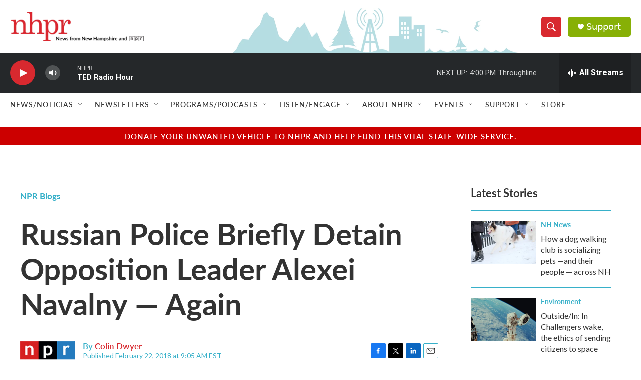

--- FILE ---
content_type: text/html; charset=utf-8
request_url: https://www.google.com/recaptcha/api2/aframe
body_size: 184
content:
<!DOCTYPE HTML><html><head><meta http-equiv="content-type" content="text/html; charset=UTF-8"></head><body><script nonce="MdAXOM-zwcA4biCKzQaP4g">/** Anti-fraud and anti-abuse applications only. See google.com/recaptcha */ try{var clients={'sodar':'https://pagead2.googlesyndication.com/pagead/sodar?'};window.addEventListener("message",function(a){try{if(a.source===window.parent){var b=JSON.parse(a.data);var c=clients[b['id']];if(c){var d=document.createElement('img');d.src=c+b['params']+'&rc='+(localStorage.getItem("rc::a")?sessionStorage.getItem("rc::b"):"");window.document.body.appendChild(d);sessionStorage.setItem("rc::e",parseInt(sessionStorage.getItem("rc::e")||0)+1);localStorage.setItem("rc::h",'1769371283062');}}}catch(b){}});window.parent.postMessage("_grecaptcha_ready", "*");}catch(b){}</script></body></html>